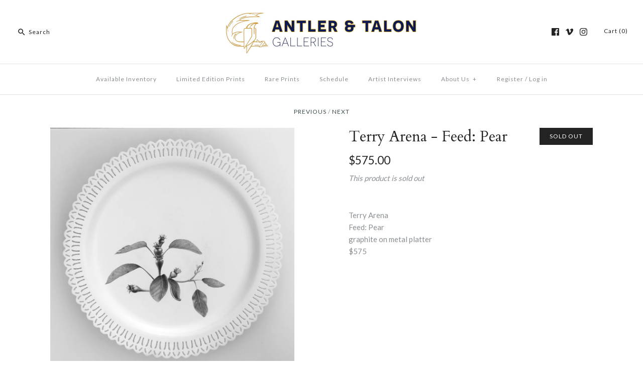

--- FILE ---
content_type: text/css
request_url: https://www.antlerpdx.com/cdn/shop/t/16/assets/styles.scss.css?v=137965909126084398471722978810
body_size: 13683
content:
@charset "UTF-8";html,body,div,span,applet,object,iframe,h1,.slide .overlay-text .text,h2,h3,h4,h5,h6,p,blockquote,pre,a,abbr,acronym,address,big,cite,code,del,dfn,em,img,ins,kbd,q,s,samp,small,strike,strong,sub,sup,tt,var,b,u,i,center,dl,dt,dd,ol,ul,li,fieldset,form,label,legend,table,caption,tbody,tfoot,thead,tr,th,td,article,aside,canvas,details,embed,figure,figcaption,footer,header,hgroup,menu,nav,output,ruby,section,summary,time,mark,audio,video{margin:0;padding:0;border:0;font-size:100%;font:inherit;vertical-align:baseline}article,aside,details,figcaption,figure,footer,header,hgroup,menu,nav,section{display:block}ol,ul{list-style:none}blockquote,q{quotes:none}blockquote:before,blockquote:after,q:before,q:after{content:"";content:none}table{border-collapse:collapse;border-spacing:0}.cf:before,.cf:after{content:"";display:table}.cf:after{clear:both}.cf{zoom:1}input::-moz-focus-inner,button::-moz-focus-inner{border:0;padding:0}button,input[type=submit],input[type=button]{-webkit-appearance:none}input:focus,select:focus,textarea:focus{outline:none}strong,b{font-weight:700}abbr,acronym{border-bottom:1px dotted #8a8f93;cursor:help}em,i{font-style:italic}ul,ol,dl{margin:1em;font-size:100%}sub,sup{font-size:75%;line-height:0;position:relative}sup{top:-.5em}sub{bottom:-.25em}blockquote{margin:1.5em 0 1.5em 10px;padding:.5em 0;quotes:"\201c" "\201d";font-size:130%;font-style:italic;line-height:1.5em}blockquote:before{color:#8a8f93;content:open-quote;font-size:3em;line-height:.1em;margin-left:-20px;margin-right:10px;vertical-align:-.48em}blockquote :first-child{display:inline}blockquote :last-child{margin-bottom:0}blockquote:after{content:no-close-quote}ol,ul,dl{margin-left:2em}ol li{list-style:decimal outside}ul li{list-style:disc outside}dl dd{margin-left:1em}th,td{border-bottom:1px solid #e2e2e2;border-collapse:collapse;border-top:1px solid #e2e2e2;padding:.7em}th{font-weight:700;text-align:left;border-bottom-width:3px}table.noborders td,table.noborders th{border:none}caption{margin-bottom:.5em;text-align:center}p,fieldset,table{margin-bottom:1em}hr{border:none;width:100%;color:transparent;border-bottom:3px double #e2e2e2;height:9px;margin:1em 0}body,input,textarea,select option{font-family:Lato}h1,.slide .overlay-text .text,.h1-style,h2,h3,h4,h5,h6,#pageheader .logotext,#shoplogo .logotext{font-family:Cardo}.nav-row,.button,a.button,button,input[type=submit],input[type=reset],input[type=button],.productlabel{font-family:Lato}.slick-slider{position:relative;display:block;-moz-box-sizing:border-box;box-sizing:border-box;-webkit-touch-callout:none;-webkit-user-select:none;-khtml-user-select:none;-moz-user-select:none;-ms-user-select:none;user-select:none;-ms-touch-action:pan-y;touch-action:pan-y;-webkit-tap-highlight-color:transparent}.slick-list{position:relative;overflow:hidden;display:block;margin:0;padding:0}.slick-list:focus{outline:none}.slick-list.dragging{cursor:pointer;cursor:hand}.slick-slider .slick-track,.slick-slider .slick-list{-webkit-transform:translate3d(0,0,0);-moz-transform:translate3d(0,0,0);-ms-transform:translate3d(0,0,0);-o-transform:translate3d(0,0,0);transform:translateZ(0)}.slick-track{position:relative;left:0;top:0;display:block}.slick-track:before,.slick-track:after{content:"";display:table}.slick-track:after{clear:both}.slick-loading .slick-track{visibility:hidden}.slideshow .slide{display:none}.slideshow .slide:first-child{display:block}.slick-slide{float:left;height:100%;min-height:1px;display:none}[dir=rtl] .slick-slide{float:right}.slick-slide img{display:block}.slick-slide.slick-loading img{display:none}.slick-slide.dragging img{pointer-events:none}.slick-initialized .slick-slide{display:block}.slick-loading .slick-slide{visibility:hidden}.slick-vertical .slick-slide{display:block;height:auto;border:1px solid transparent}.slick-slide:focus,.slick-slide a:focus{outline:none}.slick-arrow.slick-hidden{display:none}.slick-loading .slick-list{background:#fff url(//www.antlerpdx.com/cdn/shop/t/16/assets/ajax-load.gif?v=62939699503414190391510733755) center center no-repeat}.slick-prev,.slick-next{position:absolute;z-index:1;display:block;height:80px;width:80px;line-height:0px;font-size:0px;cursor:pointer;background:transparent;color:transparent;top:50%;-webkit-transform:translate(0,-50%);-ms-transform:translate(0,-50%);transform:translateY(-50%);padding:0;border:none;outline:none;min-width:0}.slick-prev:hover,.slick-prev:focus,.slick-next:hover,.slick-next:focus{outline:none;background:transparent;color:transparent}.slick-prev:hover svg,.slick-prev:focus svg,.slick-next:hover svg,.slick-next:focus svg{opacity:1}.slick-prev.slick-disabled:before,.slick-next.slick-disabled:before{opacity:.25}.slick-prev svg,.slick-next svg{width:80px;height:80px;fill:#fff;opacity:.75;-webkit-filter:drop-shadow(0px 1px 1px rgba(0,0,0,.5));-moz-filter:drop-shadow(0px 1px 1px rgba(0,0,0,.5));-o-filter:drop-shadow(0px 1px 1px rgba(0,0,0,.5));-ms-filter:drop-shadow(0px 1px 1px rgba(0,0,0,.5));filter:drop-shadow(0px 1px 1px rgba(0,0,0,.5))}.slick-prev{left:0}[dir=rtl] .slick-prev{left:auto;right:0}.slick-next{right:0}[dir=rtl] .slick-next{left:0;right:auto}.slick-dots{list-style:none;display:block;text-align:center;margin:0;padding:10px 0;width:100%}.slick-dots li{position:relative;display:inline-block;vertical-align:top;height:20px;width:21px;margin:0;padding:0;cursor:pointer}.slick-dots li button{border:0;background:transparent;display:block;height:20px;width:20px;min-width:0;outline:none;line-height:0px;font-size:0px;color:transparent;padding:0;cursor:pointer}.slick-dots li button:hover,.slick-dots li button:focus{outline:none}.slick-dots li button:hover:before,.slick-dots li button:focus:before{opacity:.5}.slick-dots li button:before{position:absolute;top:0;left:0;content:"\2022";width:20px;height:20px;font-family:Courier New,Courier,Lucida Sans Typewriter,Lucida Typewriter,monospace;font-size:37px;line-height:20px;text-align:center;color:#000;opacity:.5;transition:opacity .15s;-webkit-font-smoothing:antialiased;-moz-osx-font-smoothing:grayscale}.slick-dots li.slick-active button:before{color:#000;opacity:.25}.slick-slide img{opacity:1;transition:opacity .25s}.slick-slide img.slick-loading{opacity:0}.owl-carousel,.owl-carousel .owl-item{-webkit-tap-highlight-color:transparent;position:relative}.owl-carousel .animated{-webkit-animation-duration:1s;animation-duration:1s;-webkit-animation-fill-mode:both;animation-fill-mode:both}.owl-carousel .owl-animated-in{z-index:0}.owl-carousel .owl-animated-out{z-index:1}.owl-carousel .fadeOut{-webkit-animation-name:fadeOut;animation-name:fadeOut}@-webkit-keyframes fadeOut{0%{opacity:1}to{opacity:0}}@keyframes fadeOut{0%{opacity:1}to{opacity:0}}.owl-height{-webkit-transition:height .5s ease-in-out;-moz-transition:height .5s ease-in-out;-ms-transition:height .5s ease-in-out;-o-transition:height .5s ease-in-out;transition:height .5s ease-in-out}.owl-carousel{display:none;width:100%;z-index:1}.owl-carousel .owl-stage{position:relative;-ms-touch-action:pan-Y}.owl-carousel .owl-stage:after{content:".";display:block;clear:both;visibility:hidden;line-height:0;height:0}.owl-carousel .owl-stage-outer{position:relative;overflow:hidden;-webkit-transform:translate3d(0,0,0)}.owl-carousel .owl-controls .owl-dot,.owl-carousel .owl-controls .owl-nav .owl-next,.owl-carousel .owl-controls .owl-nav .owl-prev{cursor:pointer;cursor:hand;-webkit-user-select:none;-khtml-user-select:none;-moz-user-select:none;-ms-user-select:none;user-select:none}.owl-carousel.owl-loaded{display:block}.owl-carousel.owl-loading{opacity:0;display:block}.owl-carousel.owl-hidden{opacity:0}.owl-carousel .owl-refresh .owl-item{display:none}.owl-carousel .owl-item{min-height:1px;float:left;-webkit-backface-visibility:hidden;-webkit-touch-callout:none;-webkit-user-select:none;-moz-user-select:none;-ms-user-select:none;user-select:none}.owl-carousel .owl-item img{display:block;width:100%;-webkit-transform-style:preserve-3d;transform-style:preserve-3d}.owl-carousel.owl-text-select-on .owl-item{-webkit-user-select:auto;-moz-user-select:auto;-ms-user-select:auto;user-select:auto}.owl-carousel .owl-grab{cursor:move;cursor:-webkit-grab;cursor:-o-grab;cursor:-ms-grab;cursor:grab}.owl-carousel.owl-rtl{direction:rtl}.owl-carousel.owl-rtl .owl-item{float:right}.no-js .owl-carousel{display:block}.owl-carousel .owl-item .owl-lazy{opacity:0;-webkit-transition:opacity .4s ease;-moz-transition:opacity .4s ease;-ms-transition:opacity .4s ease;-o-transition:opacity .4s ease;transition:opacity .4s ease}.owl-carousel .owl-video-wrapper{position:relative;height:100%;background:#000}.owl-carousel .owl-video-play-icon{position:absolute;height:80px;width:80px;left:50%;top:50%;margin-left:-40px;margin-top:-40px;background:url(owl.video.play.png) no-repeat;cursor:pointer;z-index:1;-webkit-backface-visibility:hidden;-webkit-transition:scale .1s ease;-moz-transition:scale .1s ease;-ms-transition:scale .1s ease;-o-transition:scale .1s ease;transition:scale .1s ease}.owl-carousel .owl-video-play-icon:hover{-webkit-transition:scale(1.3,1.3);-moz-transition:scale(1.3,1.3);-ms-transition:scale(1.3,1.3);-o-transition:scale(1.3,1.3);transition:scale(1.3,1.3)}.owl-carousel .owl-video-playing .owl-video-play-icon,.owl-carousel .owl-video-playing .owl-video-tn{display:none}.owl-carousel .owl-video-tn{opacity:0;height:100%;background-position:center center;background-repeat:no-repeat;-webkit-background-size:contain;-moz-background-size:contain;-o-background-size:contain;background-size:contain;-webkit-transition:opacity .4s ease;-moz-transition:opacity .4s ease;-ms-transition:opacity .4s ease;-o-transition:opacity .4s ease;transition:opacity .4s ease}.owl-carousel .owl-video-frame{position:relative;z-index:1}body{font-size:15px;line-height:1.6em;color:#8a8f93;background:#fff;background-repeat:repeat;overflow-y:scroll;-moz-font-feature-settings:"liga";-moz-osx-font-smoothing:grayscale;-webkit-font-feature-settings:"liga";-webkit-font-smoothing:antialiased}::selection{background:#232323;color:#fff}::-moz-selection{background:#232323;color:#fff}a,a:link,a:visited{color:#3d4c4f;-moz-transition:color .1s,border-color .1s;-webkit-transition:color .1s,border-color .1s;transition:color .1s,border-color .1s;text-decoration:none}a:hover{color:#8a8f93}select{max-width:100%}input,textarea{font-size:15px;line-height:15px;background:#fff;color:#8a8f93;border:1px solid #e1e3e4;padding:11px 15px;margin:0;vertical-align:middle;max-width:100%;border-radius:0;-webkit-appearance:none}input[type=checkbox]{border:none;-moz-border-radius:0;-webkit-border-radius:0;border-radius:0;-webkit-appearance:checkbox}textarea{height:120px;padding-top:10px;padding-bottom:10px}::-webkit-input-placeholder{color:#8a8f93;font-size:85%}:-moz-placeholder{color:#8a8f93;font-size:85%}::-moz-placeholder{color:#8a8f93;font-size:85%}:-ms-input-placeholder{color:#8a8f93;font-size:85%}.button,a.button,button,input[type=submit],input[type=reset],input[type=button]{background:#232323;border:none;color:#fff;font-size:12px;line-height:12px;letter-spacing:1px;text-transform:uppercase;height:auto;margin:0;text-decoration:none!important;cursor:pointer;padding:16px 15px 14px;vertical-align:middle;min-width:120px;text-align:center;-webkit-box-sizing:content-box;-moz-box-sizing:content-box;box-sizing:content-box;-moz-border-radius:0;-webkit-border-radius:0;border-radius:0;-moz-transition:background-color .1s,color .1s,border-color .1s;-webkit-transition:background-color .1s,color .1s,border-color .1s;transition:background-color .1s,color .1s,border-color .1s;display:inline-block}.button svg,a.button svg,button svg,input[type=submit] svg,input[type=reset] svg,input[type=button] svg{fill:#fff;margin-top:-5px;margin-bottom:-5px}.button.compact,button.compact,input[type=submit].compact,input[type=reset].compact,input[type=button].compact{width:auto;min-width:0}.button:hover,button:hover,input[type=submit]:hover,input[type=reset]:hover,input[type=button]:hover{background:#000}.button.altcolour,button.altcolour,input[type=submit].altcolour,input[type=reset].altcolour,input[type=button].altcolour{background:#fff;color:#232323}.button.altaltcolour,button.altaltcolour,input[type=submit].altaltcolour{background:#000}.button.altaltcolour:hover,button.altaltcolour:hover,input[type=submit].altaltcolour:hover{background:#232323}.button.notabutton,a.button.notabutton,button.notabutton,input[type=submit].notabutton{background:none;border:none;padding:0;margin:0;font-size:inherit;line-height:inherit;font-family:inherit;letter-spacing:inherit;text-transform:none;vertical-align:baseline;min-width:0;overflow:visible;height:auto;color:#3d4c4f;-moz-transition:color .1s;-webkit-transition:color .1s;transition:color .1s}.button.notabutton:hover,a.button.notabutton:hover,button.notabutton:hover,input[type=submit].notabutton:hover{color:#8a8f93}.button.disabled,a.button.disabled,button[disabled],input[type=submit][disabled],input[type=reset][disabled],input[type=button][disabled]{background:#999!important}h1,.slide .overlay-text .text,.h1-style,h2,h3,h4,h5,h6{color:#232323;font-weight:400;line-height:1.2em;margin-bottom:10px}h1 svg,.slide .overlay-text .text svg,h1 svg g,.slide .overlay-text .text svg g,.h1-style svg,.h1-style svg g,h2 svg,h2 svg g,h3 svg,h3 svg g,h4 svg,h4 svg g,h5 svg,h5 svg g,h6 svg,h6 svg g{fill:#232323}h1 a,.slide .overlay-text .text a,h2 a,h3 a,h4 a,h5 a,h6 a,h1 a:link,.slide .overlay-text .text a:link,h2 a:link,h3 a:link,h4 a:link,h5 a:link,h6 a:link,h1 a:visited,.slide .overlay-text .text a:visited,h2 a:visited,h3 a:visited,h4 a:visited,h5 a:visited,h6 a:visited{color:inherit;text-decoration:none}h1 a:hover,.slide .overlay-text .text a:hover,h2 a:hover,h3 a:hover,h4 a:hover,h5 a:hover,h6 a:hover{color:#8a8f93}h1,.slide .overlay-text .text,.h1-style,h2.h1-style{font-size:30px}h2,h1.h2-style,.slide .overlay-text .h2-style.text,h2.h2-style,h3.h2-style,h4.h2-style,h5.h2-style,h6.h2-style,.h2-style{font-size:27.5px}h3,h1.h3-style,.slide .overlay-text .h3-style.text,h2.h3-style,h3.h3-style,h4.h3-style,h5.h3-style,h6.h3-style,.h3-style{font-size:25px}h4,h1.h4-style,.slide .overlay-text .h4-style.text,h2.h4-style,h3.h4-style,h4.h4-style,h5.h4-style,h6.h4-style,.h4-style{font-size:22.5px}h5,h1.h5-style,.slide .overlay-text .h5-style.text,h2.h5-style,h3.h5-style,h4.h5-style,h5.h5-style,h6.h5-style,.h5-style{font-size:20px}h6,h1.h6-style,.slide .overlay-text .h6-style.text,h2.h6-style,h3.h6-style,h4.h6-style,h5.h6-style,h6.h6-style,.h6-style{font-size:17.5px}h1.majortitle,.slide .overlay-text .majortitle.text,h2.title,h2.majortitle,h3.majortitle,h4.majortitle,h5.majortitle,h6.majortitle,.majortitle{margin:10px 0}h1.hometitle,.slide .overlay-text .hometitle.text,h2.hometitle,h3.hometitle,.hometitle{line-height:1em;margin:0 0 20px}.hometitle{letter-spacing:1px}img{max-width:100%;height:auto}svg{width:24px;height:24px;fill:#8a8f93;vertical-align:middle;transition:fill .1s}svg g{fill:#8a8f93;transition:fill .1s}.beside-svg{vertical-align:middle}.hidden{display:none}#pageheader ul,#pageheader li{margin:0;padding:0;display:inline}.container{max-width:1080px;margin-left:auto;margin-right:auto;padding-left:40px;padding-right:40px}@media (max-width: 1080px){.uncontain-desktop-down{padding-left:0;padding-right:0}}.slideshow .container{padding-left:40px;padding-right:40px}.template-index #content>.container,.template-collection #content>.container,.template-product #content>.container,.template-blog #content>.container,.template-article #content>.container,.template-page #content>.container,.template-search #content>.container{max-width:none;padding-left:0;padding-right:0}#content{padding-bottom:60px}.template-index #content{padding-bottom:0}#mobile-header{display:none;text-align:right;background:#fff;color:#232323;border-bottom:1px solid #e2e2e2;font-size:15px;line-height:32px;position:relative}#mobile-header a{color:inherit}#mobile-header .mobile-nav-toggle{position:absolute;top:50%;left:0;margin-top:-30px;padding:0;width:60px;height:60px}#mobile-header .mobile-nav-toggle span{position:absolute;background:#232323;left:20px;width:20px;height:2px;top:13px;margin-top:9px}#mobile-header .mobile-nav-toggle span:nth-child(1){top:19px}#mobile-header .mobile-nav-toggle span:nth-child(2){top:25px}#mobile-header .cart-count{position:absolute;top:50%;right:20px;margin-top:-18px;font-size:15px;line-height:32px;letter-spacing:1px}#mobile-header .cart-count.button{margin-top:-17px;padding:8px 10px;min-width:0;line-height:1em;vertical-align:middle;color:#fff}#mobile-header .cart-count.button svg{fill:#fff}#mobile-header .cart-count svg{width:15px;height:15px}#mobile-header .logo img{width:125px;vertical-align:middle}#mobile-header .logo>a{display:block;margin:0 auto;width:135px}#mobile-header .logo>a:before{content:"";display:inline-block;width:1px;margin-left:-1px;vertical-align:middle;height:32px}#pageheader #mobile-header .logo .logotext{display:inline-block;width:calc(100% - 5px)}#mobile-nav-return{z-index:7000;position:fixed;top:0;left:0;width:100%;height:0;background:#0000004d;opacity:0;transition:opacity .5s cubic-bezier(.75,.03,.52,1)}#main-nav .mobile-features{display:none;position:absolute;top:0;left:0;right:0}#main-nav .mobile-features .mobile-search input[type=text]{box-sizing:border-box;width:100%;border:none;height:60px;font-size:18px;line-height:60px;padding-left:20px;letter-spacing:1px}#main-nav .mobile-features .mobile-search button{position:absolute;top:0;right:0;height:100%;width:40px;text-align:left}#main-nav .mobile-social{display:none}#pageheader{position:relative;background:#fff;z-index:4000}#pageheader,#pageheader a{color:#232323}#pageheader svg,#pageheader svg g{fill:#232323}#pageheader .logo{text-align:center;padding:20px 0}#pageheader .logo a{color:#232323}.logo img{display:inline-block;vertical-align:top}#pageheader .logo .logotext{font-size:30px;line-height:1.4em;letter-spacing:1px}#pageheader .search-box,#pageheader .utils{position:absolute;top:50%}#pageheader .logo-pos-below .search-box,#pageheader .logo-pos-below .utils,#pageheader .logo-pos-above .search-box,#pageheader .logo-pos-above .utils{top:0;margin-top:0}#pageheader .search-box{left:30px;margin-top:-19px}#pageheader .search-box .search-form{border:1px solid transparent;position:relative;display:inline-block}#pageheader .search-box.focus .search-form{background-color:#fff;border-color:#dedede}#pageheader .search-box .search-form svg{position:absolute;z-index:1;fill:#232323;top:9px;left:3px;width:18px;height:18px}#pageheader .search-box .search-form input[type=text]{border:none;background:transparent;padding:11px 10px 11px 26px;width:210px;font-size:12px;line-height:1.2em;letter-spacing:1px;color:#232323}#pageheader .search-box.focus .search-form input[type=text]{color:#666}#pageheader .search-box .search-form input[type=text]::-webkit-input-placeholder{font-size:12px;line-height:1.2em;color:#232323;opacity:1;letter-spacing:1px}#pageheader .search-box .search-form input[type=text]:-moz-placeholder{font-size:12px;line-height:1.2em;color:#232323;opacity:1;letter-spacing:1px}#pageheader .search-box .search-form input[type=text]::-moz-placeholder{font-size:12px;line-height:1.2em;color:#232323;opacity:1;letter-spacing:1px}#pageheader .search-box .search-form input[type=text]:-ms-input-placeholder{font-size:12px;line-height:1.2em;color:#232323;opacity:1;letter-spacing:1px}#pageheader .search-box .search-form input[type=submit]{opacity:0;filter:alpha(opacity=0);position:absolute;top:0;right:8px;background:transparent;color:#8a8f93;border:none;width:20px;min-width:0;height:25px;padding:5px 0;line-height:2px;font-size:100%}#pageheader .search-box.focus .search-form input[type=submit]{opacity:1;filter:alpha(opacity=100)}#pageheader .search-box .results-box{position:absolute;background:#fff;color:#333;width:300px;max-width:100%;z-index:5000;font-size:12px}#pageheader .search-box .results-box a,#pageheader .search-box .results-box a:hover{color:inherit}#pageheader .search-box .results-box>*{display:block;padding:7px 2px;margin:0;border-bottom:1px solid #e2e2e2;border-left:1px solid #e2e2e2;border-right:1px solid #e2e2e2;min-height:24px}#pageheader .search-box .results-box>*:first-child{border-top:1px solid #e2e2e2}#pageheader .search-box .results-box .img{float:left;margin:-4px 10px 0 0;width:32px;height:32px;text-align:center;overflow:hidden}#pageheader .search-box .results-box .img img{vertical-align:middle;margin-top:-2px}#pageheader .search-box .results-box .load{background:url(//www.antlerpdx.com/cdn/shop/t/16/assets/ajax-load.gif?v=62939699503414190391510733755) center center no-repeat;text-align:center}#pageheader .search-box .results-box .note{text-align:center;background:#232323;border:#232323;color:#fff;font-size:12px}#pageheader .utils{right:30px;height:44px;line-height:40px;margin-top:-22px;font-size:12px;letter-spacing:1px}#pageheader .utils .social-links,#pageheader .utils .cart-summary{vertical-align:middle;display:inline-block;zoom:1;*display: inline}#pageheader .utils .social-links{margin-right:30px}#pageheader .utils .cart-summary{text-align:right}#pageheader .utils .cart-summary .switcher{margin-left:3px;display:inline;vertical-align:middle;position:relative}#pageheader .utils .cart-summary .switcher .selected-currency{padding:4px 5px;border:1px solid #e2e2e2;cursor:pointer;-webkit-border-radius:2px;-moz-border-radius:2px;border-radius:2px}#pageheader .utils .cart-summary .switcher .switcher-drop{display:none;position:absolute;right:0;top:100%;z-index:50}#pageheader .utils .cart-summary .switcher .switcher-drop .inner{margin-top:1.3em;line-height:1em;padding:8px 20px 6px;border:1px solid #dedede;background:#fff;color:#444;white-space:nowrap}#pageheader .utils .cart-summary .switcher .switcher-drop .inner:before{content:" ";width:0px;height:0px;border-style:solid;border-width:0 6px 6px 6px;border-color:transparent transparent #dedede transparent;position:absolute;top:1.3em;right:15px;margin-top:-5px}#pageheader .utils .cart-summary .switcher .switcher-drop .inner:after{content:" ";width:0px;height:0px;border-style:solid;border-width:0 6px 6px 6px;border-color:transparent transparent #fff transparent;position:absolute;top:1.3em;right:15px;margin-top:-4px}#pageheader .utils .cart-summary .switcher.show-drop .switcher-drop,#pageheader .utils .cart-summary .switcher:hover .switcher-drop{display:block;-webkit-animation:reveal .2s ease-out 0s 1 normal none;animation:reveal .2s ease-out 0s 1 normal none}@media screen and (max-width: 959px){#pageheader .utils .cart-summary .switcher:hover .switcher-drop{display:none}#pageheader .utils .cart-summary .switcher.show-drop .switcher-drop{display:block}}#pageheader .utils .cart-summary .button{min-width:0;padding:8px 15px;vertical-align:middle;color:#fff}#pageheader .util-area{letter-spacing:1px}#pageheader .logo-pos-above .util-area,#pageheader .logo-pos-below .util-area{position:relative;height:55px}#pageheader .logo-pos-below .util-area{margin-top:10px}#pageheader .util-area .signup-reveal-area{display:inline;position:relative}#pageheader .util-area .signup-reveal{font-size:12px;line-height:1.2em;letter-spacing:1px;vertical-align:middle}#pageheader .util-area .signup-form-cont{display:none;position:absolute;left:0;top:100%;z-index:50}#pageheader .util-area .signup-reveal-area.show-drop .signup-form-cont,#pageheader .util-area .signup-reveal-area:hover .signup-form-cont{display:block;-webkit-animation:reveal .2s ease-out 0s 1 normal none;animation:reveal .2s ease-out 0s 1 normal none}#pageheader .util-area .signup-form-cont .signup-form{margin-top:1.3em}#pageheader .util-area .signup-form-cont .signup-form:before{content:" ";width:0px;height:0px;border-style:solid;border-width:0 6px 6px 6px;border-color:transparent transparent #dedede transparent;position:absolute;top:1.3em;left:15px;margin-top:-5px}#pageheader .util-area .signup-form-cont .signup-form:after{content:" ";width:0px;height:0px;border-style:solid;border-width:0 6px 6px 6px;border-color:transparent transparent #fff transparent;position:absolute;top:1.3em;left:15px;margin-top:-4px}#pageheader .util-area .signup-form{background-color:#fff;border-color:#dedede}#pageheader .util-area .signup-form *{color:#444;background:transparent}#pageheader .util-area .signup-form input[type=email]{letter-spacing:1px;width:150px}#pageheader .util-area .signup-form input::-webkit-input-placeholder{color:#444}#pageheader .util-area .signup-form input:-moz-placeholder{color:#444}#pageheader .util-area .signup-form input::-moz-placeholder{color:#444}#pageheader .util-area .signup-form input:-ms-input-placeholder{color:#444}#pageheader .util-area .signup-form label{display:none}.nav-row{text-align:center;line-height:2.5em;font-size:12px;letter-spacing:1px}.nav-row .multi-level-nav>div{padding:5px 0}.nav-row ul{margin:0;display:inline-block}.nav-row ul li{vertical-align:top;margin:0;display:inline-block}.nav-row a{padding:10px 18px;white-space:nowrap;display:inline-block}.nav-row a.expanded,.nav-row li.active>a{color:#8a8f93}.nav-row a .exp{margin-left:5px;width:10px;display:inline-block}.nav-row a .exp svg{display:none}.nav-row a.listing-title{font-weight:700}.nav-row .slash{padding:10px 0;display:inline-block}.nav-row ul ul{display:none}.nav-row ul ul.listed{display:block;padding-bottom:10px}.nav-row .tier-1 ul ul.listed{display:none}.nav-row ul ul.listed>li{display:block}.nav-row ul ul.listed>li>a{padding-top:8px;padding-bottom:8px;line-height:1em}.tags.nav-row{border-top:1px solid #e2e2e2;border-bottom:1px solid #e2e2e2;padding:15px;text-transform:capitalize}.tags .active a{color:#e94b3f}.tags .active a .x{position:relative;top:2px;font-weight:700;font-size:150%;line-height:75%;margin:0 0 0 5px}.multi-tag-row{margin-bottom:10px}.multi-tag-row .tags.nav-row{margin-top:-1px}.multi-tag-row .tags.nav-row.height-hidden{display:block;height:0;overflow:hidden;border:none;padding:0}.tags-inline{font-size:12px;letter-spacing:1px}.tags-inline label{margin-right:10px;text-transform:uppercase}.tags-inline ul{font-style:italic}.tags-inline ul,.tags-inline li{display:inline;list-style:none;margin:0;padding:0}.tags-inline li:after{content:","}.tags-inline li:last-child:after{content:none}#main-nav{border-bottom:1px solid #e2e2e2}#main-nav .multi-level-nav>div{border-top:1px solid #e2e2e2;background:#e0e0e0}#main-nav .multi-level-nav .tier-1{background:#fff}#main-nav .multi-level-nav .tier-2{background:#f0f0f0}#main-nav a{color:#8a8f93}#main-nav svg,#main-nav svg g{fill:#8a8f93}#main-nav a.expanded,#main-nav li.active>a,#main-nav a:hover,#main-nav .account-links a:hover{color:#000}#main-nav .account-links{padding:0 18px;color:#8a8f93;white-space:nowrap}#main-nav .account-links a{padding-left:0;padding-right:0;color:#8a8f93}#store-messages{background:#fff}#store-messages .message{position:relative;text-align:center;padding:12px 0 16px}#store-messages.messages-2 .message{float:left;width:49.5%}#store-messages.messages-3 .message{float:left;width:33.33%}#store-messages .message a{display:block}#store-messages .message .title,#store-messages .message .tagline{margin:0 20px}#store-messages .message .title{font-size:100%;line-height:1.3em;color:#232323;letter-spacing:1px}#store-messages .message .tagline{display:block;font-size:12px;line-height:1.4em;margin-top:5px;color:#8a8f93;letter-spacing:1px}#store-messages .message .fluff{border-left:1px solid #e2e2e2;width:1px;position:absolute;left:0;top:20px;height:28px}#store-messages-mobile{display:none;padding:8px 0;background:#fff;color:#232323;border-bottom:1px solid #e2e2e2;font-size:12px;line-height:1.2em;letter-spacing:1px;text-align:center}#store-messages-mobile a,#store-messages-mobile a:hover{color:#232323}.page-header{text-align:center;padding:20px 0}.page-header .pagetitle{margin-bottom:20px}.page-header .user-content{text-align:left}.page-header .filters{float:left;font-size:12px;letter-spacing:1px;text-transform:uppercase;margin:10px 0}.page-header .social-area{float:right;margin:10px 0}.page-header .social-area.center{float:none}.page-header .social-area .rsslink,.page-header .social-area .sharing{vertical-align:middle;display:inline-block}.page-header .social-area .rsslink svg{margin-left:8px;width:15px;height:15px;fill:#3d4c4f}.page-header .filters .tags{margin-right:25px;white-space:nowrap;float:left}.page-header .filters .sort select{text-transform:none;margin-left:3px}.page-header .nextprev{font-size:12px;letter-spacing:1px;text-transform:uppercase}.pagination-row{text-align:center;margin-top:30px;margin-bottom:20px;font-size:12px;letter-spacing:1px;text-transform:uppercase}.pagination{font-size:12px;letter-spacing:1px;text-transform:uppercase}.pagination .pagecount{border-left:1px solid;border-right:1px solid;padding:0 5px;margin:0 2px}.pagination-row.pagination-row-tabular{display:table;width:100%}.pagination-row.pagination-row-tabular>.inner{display:table-row}.pagination-row.pagination-row-tabular>.inner>*{display:table-cell;width:33.33333%;vertical-align:bottom}.pagination-row.pagination-row-tabular .prev span,.pagination-row.pagination-row-tabular .next span{vertical-align:middle}.pagination-row.pagination-row-tabular .prev{text-align:left}.pagination-row.pagination-row-tabular .next{text-align:right}#pagefooter{background:#fff;padding:0 0 50px;font-size:12px}#pagefooter,#pagefooter a{color:#232323}#pagefooter a:hover{opacity:.75}#pagefooter .cross-page-promos{background:#f5f5f5;padding-top:16px;padding-bottom:16px}#pagefooter .cross-page-promos,#pagefooter .cross-page-promos a,#pagefooter .cross-page-promos h6{color:#232323}#pagefooter .cross-page-promos svg{fill:#232323}#pagefooter .cross-page-promos .overlay-text .text>div{padding-left:0;padding-right:0}#pagefooter .nav-row{border-top:1px solid #e2e2e2;border-bottom:1px solid #e2e2e2}#pagefooter .signup-form .input-block{border-color:#e2e2e2}#pagefooter .lower{padding-left:20px;padding-right:20px;text-align:center}#pagefooter .copyright{margin-top:30px}#pagefooter .copyright .copy{white-space:nowrap}#pagefooter .interact{margin-top:30px}#pagefooter .interact .social-links{display:inline-block;zoom:1;*display: inline;vertical-align:middle}#pagefooter .social-links{margin:30px 0}#pagefooter .social-links a{margin:0 8px}#pagefooter .social-links svg,#pagefooter .social-links svg g{fill:#232323}#pagefooter .payment-methods{margin-top:20px}.signup-form-cont{text-align:center;clear:both}.signup-form{display:inline-block;max-width:100%}.signup-form .input-block{border:1px solid #e1e3e4;background-color:#fff;white-space:nowrap;display:inline-block;max-width:100%}.signup-form label{display:block;margin:0 0 10px;font-size:12px;line-height:1.4em;letter-spacing:1px;text-transform:uppercase}.signup-form input[type=email]{border:none;line-height:1.2em;width:200px}.signup-form h4{margin:.6em 2em}.section-signup .signup-form label{display:none}@media (min-width: 500px){.section-signup .signup-form input[type=email],#pagefooter .signup-form input[type=email]{width:300px}}.social-links ul,.social-links li{display:inline-block;list-style:none;margin:0;padding:0;line-height:15px}.social-links a{display:inline-block;vertical-align:middle;margin:0 0 0 10px}.social-links a svg{width:15px;height:15px;vertical-align:top}.social-links a img{height:15px;width:auto;vertical-align:top}.social-links .google svg{width:22.5px}.sharing{display:inline}.sharing .label{vertical-align:middle;font-size:12px;letter-spacing:1px;text-transform:uppercase}.sharing ul,.sharing li{line-height:15px}.sharing a svg{width:15px;height:15px}.sharing a svg,.sharing a svg g{fill:#3d4c4f}.sharing a:hover svg,.sharing a:hover svg g{fill:#8a8f93}ul.plain li{list-style:none}ul.inline,ul.inline li{margin:0;display:inline}.product-block{text-align:center;opacity:0;transition:opacity .35s}.product-block.fixed-width{width:255px}.product-block .block-inner{position:relative;margin:0 0 20px}.product-block .product-link{display:block;position:relative;color:inherit}.product-block .image-cont{position:relative;margin:0 auto;overflow:hidden}.product-block.main-image-loaded,.product-block.slick-cloned,.cloned .product-block,.no-js .product-block .image-cont{opacity:1}.product-block .image-cont img{max-height:255px;width:auto;vertical-align:top;margin-left:auto;margin-right:auto}.product-block .image-cont .placeholder-image{width:255px;max-width:100%}.product-block .image-label-wrap{position:relative}.product-block .productlabel{position:absolute;top:50%;margin-top:-15px;left:0;right:0;text-align:center}.productlabel>span{display:inline-block;padding:10px 20px;background:#ebc2c1;color:#fff;font-size:12px;line-height:1.2em;vertical-align:top;letter-spacing:1px;text-transform:uppercase}.productlabel.soldout>span{background:#232323}.productlabel.general>span{background:#8da5d0}.product-block .product-info{display:block;color:inherit;margin:5px 5px 20px}.product-block .product-info .dash{display:none}.product-block .product-info .reducedfrom{font-style:italic;opacity:.7;margin:0 5px;display:inline}.product-block .product-info .reducedfrom .amount{text-decoration:line-through}.product-block .product-info .price{margin:0 5px}.product-block .product-info .price .from{font-size:80%}.product-block.detail-mode-hover .product-info{position:absolute;margin:0;opacity:0;top:0;left:0;width:100%;height:100%;transition:opacity .1s}.product-block.detail-mode-hover .product-info .dash{display:block}.product-block.detail-mode-hover .product-info:before{content:"";background:#fff;opacity:.9;position:absolute;top:0;left:0;width:100%;height:100%;z-index:5}.product-block.detail-mode-hover:hover .product-info,.product-block.detail-mode-hover.expanded .product-info{opacity:1}.product-block.detail-mode-hover .product-info .reducedfrom{display:block}.product-block.detail-mode-hover .product-info>.inner{position:relative;z-index:10;display:table;width:100%;height:100%}.product-block.detail-mode-hover .product-info>.inner>.innerer{display:table-cell;vertical-align:middle;padding:0 20px}.product-block.expanded .block-inner:after{top:100%;border:solid transparent;content:" ";height:0;width:0;position:absolute;z-index:10;pointer-events:none;border-bottom-color:#fff;border-width:15px;left:50%;margin:-9px 0 0 -15px}.product-block.detail-mode-permanent .product-info>.inner{margin-left:auto;margin-right:auto}.carousel .product-block.collection-block .block-inner{margin-bottom:0}.collection-slider .collection-listing .product-block.collection-block .product-info{margin:0}.overlay-mode-none .product-block.collection-block .productlabel{display:none!important}.overlay-mode-m .product-block.collection-block .productlabel{top:50%;margin-top:-30px}.overlay-mode-t .product-block.collection-block .productlabel{top:0;margin:0}.overlay-mode-b .product-block.collection-block .productlabel{top:auto;bottom:0;margin:0}.overlay-mode-t .product-block.collection-block .productlabel>span,.overlay-mode-b .product-block.collection-block .productlabel>span{padding-left:0;padding-right:0;width:100%}.product-block.collection-block .productlabel>span{background:#232323;color:#fff;-moz-transition:background-color .1s;-webkit-transition:background-color .1s;transition:background-color .1s}.product-block.collection-block:hover .productlabel>span{background:#000}.product-block.collection-block .productlabel .count{text-transform:none;font-style:italic;display:block;font-size:.8em;margin-top:5px;letter-spacing:.5px}.product-block.collection-block .image-cont{padding-bottom:0}.collection-slider-row.for-collections{padding-bottom:40px}.product-block.page-block .article-image{margin:1em 0 0}.product-block.page-block .block-inner{border:1px solid #000;width:300px;overflow:hidden}.product-block.fixed-width.page-block .block-inner{width:255px}.product-block.page-block .block-inner .text-cont{padding:20px;overflow:hidden;text-align:left}.product-detail .gallery{position:relative}.product-detail .gallery img{max-width:100%;height:auto;width:auto;vertical-align:top}.product-detail .gallery .main-image{margin:0 0 20px;text-align:center}.product-detail .gallery .thumbnails{margin-left:-5px}.product-detail .gallery .thumbnails img{max-width:74px;margin-bottom:7px;margin-left:5px}.product-detail .gallery-layout-beside.has-thumbnails .main-image{float:left;width:calc(100% - 60px)}.product-detail .gallery-layout-beside .thumbnails{float:right;width:50px}.product-detail .gallery-layout-beside .thumbnails img{margin:0;width:50px}.product-detail .gallery-layout-beside .thumbnails>*{display:block;margin-bottom:10px}.product-detail .gallery .mobile-slideshow{display:none}.product-detail .gallery .mobile-slideshow .slide img{margin-left:auto;margin-right:auto}.product-detail .detail{text-align:left;position:relative}.product-detail .detail .title{margin:0 0 .5em}.product-detail .detail .price-area{font-family:inherit}.product-detail .detail .price-area .was-price{font-size:15px;margin-right:10px;text-decoration:line-through}.product-detail .detail .productlabel{position:static;float:right;margin:0 0 10px 10px}.product-detail .detail .description{margin:50px 0}.product-detail .description{clear:both}.product-detail .product-form .input-row .original-selector,.no-js .product-detail .product-form .option-selectors{display:none}.no-js .product-detail .product-form .original-selector{display:inline}.product-detail .product-form .input-row{margin:20px 0;clear:both}.product-detail .product-form .input-row label{float:left;width:90px;margin-top:2px;margin-bottom:10px}.product-detail .product-form .input-row label.singleopt{float:none;width:auto}.product-detail .product-form .input-row select{min-width:70px;display:inline-block}.product-detail .product-form .input-row input[name=quantity]{margin-right:5px}.product-detail .sharing{margin-top:20px}.sku--no-sku{display:none}.collection-listing .product-detail{background:#fff;overflow:hidden;position:relative;line-height:1.6em}.collection-listing .product-detail .inner{padding:50px 90px}.collection-listing-stream .product-detail .gallery .thumbnails,.collection-listing .product-detail .gallery .thumbnails{position:static}.collection-listing-stream .product-detail .gallery .thumbnails>*,.collection-listing .product-detail .gallery .thumbnails>*{display:inline;margin:0}.collection-listing-stream .product-detail .gallery .thumbnails .active span,.collection-listing .product-detail .gallery .thumbnails .active span{text-decoration:underline}.collection-listing .product-detail,.collection-listing .product-detail .title,.collection-listing .product-detail .title a,.collection-listing .product-detail h1.majortitle,.collection-listing .product-detail .slide .overlay-text .majortitle.text,.slide .overlay-text .collection-listing .product-detail .majortitle.text,.collection-listing .product-detail h2,.collection-listing .product-detail h3,.collection-listing .product-detail h4,.collection-listing .product-detail h5,.collection-listing .product-detail h6{color:#232323}.collection-listing .product-detail a{color:#e95144}.collection-listing .product-detail a.button{background-color:#e95144;color:#fff}.collection-listing .product-detail a.button:hover{background-color:#e95144}.collection-listing .product-detail .gallery .main-image,.collection-listing-stream .product-detail .gallery .main-image{margin-right:0}.collection-listing .product-detail .gallery .main-image img,.collection-listing-stream .product-detail .gallery .main-image img{max-height:500px}.product-detail .close-detail{position:absolute;right:20px;top:20px;background:transparent url(//www.antlerpdx.com/cdn/shop/t/16/assets/close-bg-dark.png?v=65168528858547573881510733756) center center no-repeat;text-indent:-999em;width:40px;height:40px;padding:10px}.collection-slider-row{padding-top:40px}.collection-slider .collection-listing{overflow:hidden;position:relative}.collection-slider .collection-listing .product-list{margin-left:0;margin-right:0}.collection-slider .collection-listing .product-block{padding-bottom:0}.collection-slider .collection-listing .product-block .product-info{margin-bottom:30px}.collection-slider .product-block.expanded .block-inner:after{margin-top:1px}.collection-slider .collection-listing .product-block .product-detail{display:none}.collection-slider .fixed-mode .product-block{margin-left:0;margin-right:0;width:auto}.collection-slider .fixed-mode .product-block .image-cont .image-link{height:auto}.collection-slider .fixed-mode .product-block .image-cont img{max-height:none;max-width:100%}.collection-listing .product-list{margin-left:20px;margin-right:20px;margin-bottom:-20px}.container>.collection-listing .product-list{margin-left:-8px;margin-right:-8px}.collection-listing .product-list.carousel{margin-bottom:0}.collection-slider-row .collection-listing .product-detail{position:relative;height:auto;margin-top:0}.collection-listing{text-align:center;line-height:0}.collection-listing .product-block{display:inline-block;max-width:100%;margin-left:8px;margin-right:8px;vertical-align:top;line-height:1.6em}.collection-listing .product-detail{position:absolute;top:auto;left:0;width:100%;height:0}.collection-listing-stream .product-block.fixed-width{width:auto}.collection-listing-stream .block-inner{display:none}.collection-listing-stream .product-detail{padding-top:40px;padding-bottom:40px;border-top:1px solid #e2e2e2}.collection-listing-stream .product-block:first-child .product-detail{border-top:none}.collection-listing-stream .product-detail .close-detail{display:none}.view-all{text-align:center;font-size:12px;letter-spacing:1px;line-height:1em;text-transform:uppercase;margin:-10px 0 20px}.view-all>*{vertical-align:middle}.view-all .prev,.view-all .next{margin:0 40px;font-size:140%}.collection-slider .has-paging .prev,.collection-slider .has-paging .next{font-size:80%;margin:0 30px;vertical-align:top;display:inline-block!important}.collection-slider .has-paging .prev.slick-hidden,.collection-slider .has-paging .next.slick-hidden{display:none!important}.view-as{white-space:nowrap;display:inline-block}#view-as-tiles,#view-as-stream{padding-left:25px;position:relative;margin-left:15px}#view-as-tiles div,#view-as-stream div{background:#3d4c4f;position:absolute;-moz-transition:background-color .1s;-webkit-transition:background-color .1s;transition:background-color .1s}#view-as-tiles.active,#view-as-stream.active{color:#8a8f93}#view-as-tiles.active div,#view-as-stream.active div{background:#8a8f93;position:absolute}#view-as-tiles:hover div,#view-as-stream:hover div{background:#8a8f93}#view-as-tiles div{height:6px;width:6px}#view-as-tiles .fluff1{left:0;top:0}#view-as-tiles .fluff2{left:8px;top:0}#view-as-tiles .fluff3{left:0;top:8px}#view-as-tiles .fluff4{left:8px;top:8px}#view-as-stream .fluff{left:0;top:0;height:14px;width:14px}.article-list .article{padding-top:50px;padding-bottom:50px;border-top:1px solid #e2e2e2}.article-list .article:first-child{border-top:none;padding-top:20px}.article .container,#comments.container{max-width:800px}.article .continue-reading{margin-top:1em;margin-bottom:1em}.article .continue-reading i,.article .continue-reading span{vertical-align:middle}.article .meta{margin-top:1em;font-style:italic;font-size:90%}.article .meta .time{display:block}.article .meta .tags .label{font-style:normal}.user-content h1,.user-content .slide .overlay-text .text,.slide .overlay-text .user-content .text,.user-content h2,.user-content h3,.user-content h4,.user-content h5,.user-content h6{margin:1em 0 15px}.user-content a{text-decoration:underline}.user-content a.text-link{text-decoration:none;padding-bottom:1px;border-bottom:1px solid #3d4c4f}.user-content a.text-link:hover{border-bottom-color:#8a8f93}.user-content iframe{max-width:100%}.meta .iconmeta{margin-right:10px;line-height:1.4em;display:inline-block;font-size:12px}.meta .meta-share-mob{display:none}.meta .iconmeta a{white-space:nowrap}.meta .tags a:after{content:","}.meta .tags a:last-child:after{content:none}#cartform .divider{padding-bottom:40px;margin-bottom:20px;border-bottom:1px solid #e2e2e2}#cartform .item-list{margin:10px 0 40px}#cartform .item{clear:both;list-style:none;position:relative;border-top:1px solid #e2e2e2;padding:10px 0}#cartform .item:first-child{border-top:none}#cartform .item a.remove{position:absolute;top:45px;right:5%;font-size:20px;text-decoration:none;font-weight:700;-webkit-border-radius:10px;-moz-border-radius:10px;border-radius:10px}#cartform .item .image{width:100px;height:100px;line-height:100px;margin:0 4% 0 5%;float:left}#cartform .item .image img{vertical-align:middle}#cartform .item .desc{overflow:hidden;margin:37px 50% 0 0}#cartform .item .desc .variant{font-size:90%}#cartform .item .desc .variant:before{content:"- ";margin:0 5px}#cartform .item .quantity{position:absolute;top:40px;right:30%;width:130px}#cartform .item .quantity input{width:34px;margin-left:4px;padding-left:2px;padding-right:2px;text-align:center;-moz-box-sizing:content-box;box-sizing:content-box}#cartform .item .line-total{margin-top:5px;position:absolute;top:40px;right:10%;width:90px;text-align:right}#cartform .checkout-note textarea{width:370px;max-width:90%;margin-top:10px}#cartform .totals-area{text-align:right}#cartform .totals-area .checkout-col{float:right;max-width:360px}#cartform .totals-area .subtotal,#cartform .totals-area .checkout-buttons{margin:0 0 40px}#cartform .totals-area .checkout-buttons #update-cart{margin-left:4px}#cartform .termsagreement{margin-bottom:5px}#cartform .termsagreement label{vertical-align:middle}.additional-checkout-buttons{margin-top:20px;box-sizing:border-box}.additional-checkout-buttons *,.additional-checkout-buttons *:before,.additional-checkout-buttons *:after{box-sizing:inherit}.additional-checkout-buttons>*{vertical-align:top}.additional-checkout-buttons input{background:none;border:none;height:auto}#cartform #shipping-calculator .inputrow{float:left;clear:none;width:20%;padding:0 30px 20px 0}#cartform #shipping-calculator .inputrow label{display:block;float:none;margin:0 0 10px}#cartform #shipping-calculator .inputrow.ziprow{width:auto;overflow:hidden;padding-right:0}#cartform #shipping-calculator .inputrow.ziprow input{width:auto}#cartform #shipping-calculator .inputrow.ziprow #address_zip{width:120px;margin-right:20px}#cartform #shipping-calculator #wrapper-response{padding:20px 0;clear:both}.input-row select,.inputrow select{height:30px;line-height:30px;padding:4px 14px 4px 4px;border:1px solid #e2e2e2}#template{text-align:center}#template .template_header{margin:40px 0}#template button,#template input,#template textarea{width:362px}#template label{font-size:85%}#template .action_bottom{margin-top:27px}#template .note{display:block;margin:10px 0}#template .errors{margin:10px 25px;font-style:italic}#template .errors li{list-style:none}.jsforms #template .large_form{position:relative;margin-top:-1px}.jsforms #template .large_form label{position:absolute;left:0;right:0;top:10px;padding:0 20px}#template.lefty-form,#template.lefty-form input[type=text],#template.lefty-form input[type=email],#template.lefty-form textarea{text-align:left}#template.righty-form{text-align:center}#template.righty-form input[type=text],#template.righty-form input[type=email],#template.righty-form textarea,#template.righty-form input[type=submit]{width:96%;padding-left:2%;padding-right:2%}.address_actions .action_edit{margin-right:15px}#address_tables{margin-top:40px}#admin_header{margin:20px 0 40px}#admin_header .title{text-align:center}#admin_header .action_return{margin-bottom:20px}#customer_sidebar{float:left;width:33%}#customer_detail .address p,.address_table .view_address p,#order_address .address p{margin-bottom:0}#customer_orders{float:right;width:60%}#order_address{margin-top:10px}#order_address #order_payment{float:left;width:48%;margin-bottom:20px}#order_address #order_shipping{float:right;width:48%;margin-bottom:20px}#order_details{clear:both;width:100%}@media (max-width: 767px){#order_details .price,#order_details .sku{visiblity:hidden;padding:0;font-size:0}}.order-table-container{overflow:auto}#comments .comment{padding-top:20px;border-top:1px solid #e2e2e2}#comments .comment.first{border-top:0}#comments .comment .gravatar{float:left;width:80px}#comments .comment .detail{margin-left:100px}.payment-methods img{margin:0 3px;height:25px;width:auto;max-width:none}ul.taglist{margin:0}ul.taglist li{display:inline;white-space:nowrap}table.noborders,table.noborders tr,table.noborders th,table.noborders td{border:0}.simple-popup{position:absolute;width:140px;padding:10px 15px;border:1px solid #e2e2e2;color:#232323;background:#fff;-moz-border-radius:3px;-webkit-border-radius:3px;border-radius:3px;-webkit-box-shadow:0 0 2px 0 #888;-moz-box-shadow:0 0 2px 0 #888;box-shadow:0 0 2px #888;text-align:center}.fb_iframe_widget>span{vertical-align:baseline!important}.fb_iframe_widget iframe{max-width:none}.slide{position:relative}.slide img{width:100%}.overlay-text{position:absolute;top:0;left:10%;width:80%;height:100%;text-align:center}.overlay-text p{margin:.1em 0}.overlay-text:before{content:"";display:inline-block;height:100%;vertical-align:middle;margin-left:-1px;width:1px}.overlay-text.overlay-left{text-align:left}.overlay-text.overlay-right{text-align:right}.overlay-text .inner{display:inline-block;width:98%;vertical-align:middle}.overlay-text .text>div{line-height:1.2em;padding:15px 30px;display:inline-block}.slide .overlay-text .text{line-height:1.4em;margin:0;padding:0}.slide .overlay-text .text .second-line{font-size:60%;line-height:1.4em}.full-width-image,.image-block{overflow:hidden;position:relative;line-height:0}.full-width-image .img-cont,.image-block .img-cont{display:block;position:relative}.full-width-image a,.image-block a{display:block;transition:opacity .15s}.full-width-image a:hover,.image-block a:hover{opacity:.9}.full-width-image img,.image-block img{width:100%;height:auto;vertical-align:top}.full-width-image.no-stretch img,.image-block.no-stretch img{width:auto}.slideshow .overlay-text .text,.full-width-image .overlay-text .text{font-size:42px;line-height:1.2em}.placeholder-image{position:relative;padding-top:100%;height:0px;overflow:hidden;background:#f9fafa}.placeholder-image.dark{background:#c6c7c8}.placeholder-image.dark svg,.placeholder-image.dark svg g{fill:#a3a6a9}.placeholder-image.landscape{padding-top:55%}.placeholder-image.placeholder--banner{padding-top:475px}@media (max-width: 767px){.placeholder-image.placeholder--banner{padding-top:55%}}.placeholder-image svg{position:absolute;top:0;left:0;width:100%;height:100%}.placeholder-image svg,.placeholder-image svg g{fill:#c8cbcd}[data-crop-img]{position:relative;height:0px;overflow:hidden;padding-top:100%}[data-crop-img] img{position:absolute;top:0;left:0;width:100%;height:auto}[data-crop-img="3-4"]{padding-top:150%}[data-crop-img="16-9"]{padding-top:66%}.willstagram{overflow:hidden;white-space:nowrap}.willstagram .item{display:inline-block;max-width:100%;vertical-align:top;width:200px;margin:0 16px 0 0}.willstagram .owl-item .item{display:block;width:auto;margin:auto}.willstagram .owl-item .item .placeholder-image{width:100%;max-width:100%}.willstagram .desc{display:none}.willstagram img{width:100%;vertical-align:top}.willstagram a{display:block;transform:scale(1);transition:opacity .15s}.willstagram a:hover{opacity:.9}.willstagram.willstagram--uncontained{padding-left:16px;padding-right:16px}.willstagram.willstagram--no-margins{padding-left:0;padding-right:0}.willstagram.willstagram--no-margins .item{margin-right:0}.willstagram .willstagram__error{font-style:italic;text-align:center}.align-center,.align-centre{text-align:center}.align-right{text-align:right}a .state{display:inline-block;width:1em;text-align:center}.video-container{position:relative;padding-bottom:56.25%;height:0;overflow:hidden;max-width:100%}.video-container iframe,.video-container object,.video-container embed{position:absolute;top:0;left:0;width:100%;height:100%}.spaced-row{margin-bottom:40px}.fully-spaced-row{margin-top:40px;margin-bottom:40px}.lightly-spaced-row{margin-bottom:1em}.padded-row{padding-top:40px;padding-bottom:40px}.strongly-padded-row{padding-top:80px;padding-bottom:80px}.content img,.content iframe,.content embed,.content object{max-width:100%;height:auto}.layout-column-half-left{float:left;width:45%}.layout-column-half-right{float:right;width:45%}.layout-content-with-image-left.valign-top .image-cont,.layout-content-with-image-left.valign-top .content,.layout-content-with-image-right.valign-top .image-cont,.layout-content-with-image-right.valign-top .content{vertical-align:top}.layout-content-with-image-left.valign-middle .image-cont,.layout-content-with-image-left.valign-middle .content,.layout-content-with-image-right.valign-middle .image-cont,.layout-content-with-image-right.valign-middle .content{vertical-align:middle}.layout-content-with-image-left.valign-bottom .image-cont,.layout-content-with-image-left.valign-bottom .content,.layout-content-with-image-right.valign-bottom .image-cont,.layout-content-with-image-right.valign-bottom .content{vertical-align:bottom}.layout-content-with-image-left .image-cont,.layout-content-with-image-right .image-cont{display:inline-block;width:33.333%;text-align:center}.layout-content-with-image-left .content,.layout-content-with-image-right .content{display:inline-block;width:60%;margin-right:6.666%}.layout-content-with-image-left .content{margin-left:5%;margin-right:0}.article-layout__column{float:left;width:30%;margin-left:5%}.article-layout__column:first-child{margin-left:0}.article-layout__column:nth-child(3){float:right;margin-left:0}.responsive-table{width:100%}.responsive-table .responsive-table__cell-label,.responsive-table .responsive-table__cell-head__icon,.responsive-table .responsive-table__more{display:none}@media (max-width: 767px){.responsive-table{display:block;width:auto;margin-left:-20px;margin-right:-20px;border-top:1px solid #e2e2e2}.responsive-table thead{display:none}.responsive-table tbody,.responsive-table tr,.responsive-table td{display:block}.responsive-table tr{border-bottom:1px solid #e2e2e2}.responsive-table td{display:none;border:none;padding:0 20px;background:#ebebeb;color:#232323}.responsive-table td.responsive-table__first-mobile-cell{padding-top:20px}.responsive-table td:last-child{padding-bottom:20px}.responsive-table .responsive-table__cell-head{display:block;cursor:pointer;position:relative;padding-top:20px;padding-bottom:20px;padding-right:50px;background:#fff}.responsive-table .responsive-table__cell-head a{color:inherit}.responsive-table .responsive-table__cell-head__icon{display:block;position:absolute;top:20px;right:20px}.responsive-table .responsive-table__cell-label{display:inline;font-weight:700}.responsive-table .responsive-table__cell-label:after{content:":"}.responsive-table .responsive-table__more{display:block;margin-top:1em}.responsive-table .desktop-only{display:none!important}.responsive-table .expanded .responsive-table__cell-head__icon{transform:rotate(90deg)}.responsive-table .expanded td{display:block}}.flexible-layout{margin-left:-16px;margin-bottom:-16px;display:-webkit-box;display:-moz-box;display:-ms-flexbox;display:-webkit-flex;display:flex;-webkit-flex-wrap:wrap;-moz-flex-wrap:wrap;-ms-flex-wrap:wrap;flex-wrap:wrap;-webkit-box-align:stretch;-ms-flex-align:stretch;-webkit-align-items:stretch;-moz-align-items:stretch;-ms-align-items:stretch;-o-align-items:stretch;align-items:stretch}.flexible-layout.valign-middle>[class^=column]{-ms-flex-item-align:center;-webkit-align-self:center;align-self:center}.flexible-layout.valign-bottom>[class^=column]{-ms-flex-item-align:flex-end;-webkit-align-self:flex-end;align-self:flex-end}.flexible-layout .column-quarter,.flexible-layout .column-third,.flexible-layout .column-half,.flexible-layout .column-two-thirds,.flexible-layout .column-three-quarters,.flexible-layout .column-full{float:left;margin-left:16px;margin-bottom:16px;-webkit-box-flex:0 0 auto;-moz-box-flex:0 0 auto;-webkit-flex:0 0 auto;-ms-flex:0 0 auto;flex:0 0 auto}.flexible-layout .column-quarter{width:calc(25% - 16px);-webkit-flex-basis:calc(25% - 16px);flex-basis:calc(25% - 16px)}.flexible-layout .column-third{width:calc(33.333% - 16px);-webkit-flex-basis:calc(33.333% - 16px);-moz-flex-basis:calc(33.333% - 16px);-ms-flex-preferred-size:calc(33.333% - 16px);flex-basis:calc(33.333% - 16px)}.flexible-layout .column-half{width:calc(50% - 16px);-webkit-flex-basis:calc(50% - 16px);-moz-flex-basis:calc(50% - 16px);-ms-flex-preferred-size:calc(50% - 16px);flex-basis:calc(50% - 16px)}.flexible-layout .column-two-thirds{width:calc(66.666% - 16px);-webkit-flex-basis:calc(66.666% - 16px);-moz-flex-basis:calc(66.666% - 16px);-ms-flex-preferred-size:calc(66.666% - 16px);flex-basis:calc(66.666% - 16px)}.flexible-layout .column-three-quarters{width:calc(75% - 16px);-webkit-flex-basis:calc(75% - 16px);-moz-flex-basis:calc(75% - 16px);-ms-flex-preferred-size:calc(75% - 16px);flex-basis:calc(75% - 16px)}.flexible-layout .column-full{width:calc(100% - 16px);-webkit-flex-basis:calc(100% - 16px);-moz-flex-basis:calc(100% - 16px);-ms-flex-preferred-size:calc(100% - 16px);flex-basis:calc(100% - 16px)}@media (max-width: 767px){.flexible-layout{margin-left:auto;display:block;-webkit-flex-wrap:wrap;-moz-flex-wrap:wrap;-ms-flex-wrap:wrap;flex-wrap:wrap}.flexible-layout .column-quarter,.flexible-layout .column-third,.flexible-layout .column-half,.flexible-layout .column-two-thirds,.flexible-layout .column-three-quarters,.flexible-layout .column-full{float:none;margin-left:auto;width:auto;-webkit-flex-basis:initial;-moz-flex-basis:initial;-ms-flex-preferred-size:initial;flex-basis:initial}.flexible-layout.layout-all-quarters{margin-left:-16px}.flexible-layout.layout-all-quarters [class^=column]{float:left;margin-left:16px;width:calc(50% - 16px);-webkit-flex-basis:calc(50% - 16px);-moz-flex-basis:calc(50% - 16px);-ms-flex-preferred-size:calc(50% - 16px);flex-basis:calc(50% - 16px)}}@media (max-width: 500px){.flexible-layout.layout-all-quarters{margin-left:auto}.flexible-layout.layout-all-quarters [class^=column]{float:none;margin-left:auto;width:auto;-webkit-flex-basis:initial;-moz-flex-basis:initial;-ms-flex-preferred-size:initial;flex-basis:initial}}.image-cont img{max-width:100%;height:auto;vertical-align:top}.article-image{margin-top:0;margin-bottom:1em}.template-index .article-image{margin:1em 0}.template-article .article-image{margin-bottom:0}.icon-with-caption .icon-with-caption__text{margin:.5em 0 0;white-space:pre-line}#cart-summary-overlay{position:fixed;z-index:6000;top:0;left:0;width:100%;padding:20px 0;background:#fafafa;border-bottom:1px solid #e2e2e2;font-size:80%}#cart-summary-overlay .item{float:left;width:50%;padding-left:20px}#cart-summary-overlay .item .cols{margin-top:10px}#cart-summary-overlay .item .img{float:left;width:95px}#cart-summary-overlay .item .info,#cart-summary-overlay .item .detail{float:left;width:190px;margin-left:10px}#cart-summary-overlay img{max-height:70px;max-width:100%}#cart-summary-overlay .cart{float:right;width:40%;text-align:right;padding-right:20px}#cart-summary-overlay .cart .cart-text{margin:15px 0 10px;font-style:italic;text-transform:none}#cart-summary-overlay #shop-more,#cart-summary-overlay .button{margin-top:10px}#cart-summary-overlay .to-cart{margin-left:10px}#fancybox-loading{position:fixed;top:50%;left:50%;width:40px;height:40px;margin-top:-20px;margin-left:-20px;cursor:pointer;overflow:hidden;z-index:5104;display:none}#fancybox-loading div{position:absolute;top:0;left:0;width:40px;height:480px;background-image:url(//www.antlerpdx.com/cdn/shop/t/16/assets/fancybox.png?v=102536489345468328811510733757)}#fancybox-overlay{position:absolute;top:0;left:0;width:100%;z-index:5100;display:none}#fancybox-tmp{padding:0;margin:0;border:0;overflow:auto;display:none}#fancybox-wrap{position:absolute;top:0;left:0;padding:20px;z-index:5101;outline:none;display:none}#fancybox-outer{position:relative;width:100%;height:100%;background:#fff}#fancybox-content{width:0;height:0;padding:0;outline:none;position:relative;overflow:hidden;z-index:5102;border:1px solid #eee}#fancybox-hide-sel-frame{position:absolute;top:0;left:0;width:100%;height:100%;background:transparent;z-index:5101}#fancybox-close{position:absolute;top:-40px;right:-40px;width:40px;height:40px;background:transparent url(//www.antlerpdx.com/cdn/shop/t/16/assets/close-bg-dark.png?v=65168528858547573881510733756) no-repeat center center;cursor:pointer;z-index:5103;display:none}#fancybox-error{color:#444;font: 12px/20px Arial;padding:14px;margin:0}#fancybox-img{width:100%;height:100%;padding:0;margin:0;border:none;outline:none;line-height:0;vertical-align:top}#fancybox-frame{width:100%;height:100%;border:none;display:block}#fancybox-left,#fancybox-right{position:absolute;bottom:0;height:100%;width:35%;cursor:pointer;outline:none;background:transparent url(//www.antlerpdx.com/cdn/shop/t/16/assets/blank.gif?v=164826798765693215961510733755);z-index:5102;display:none}#fancybox-left{left:0}#fancybox-right{right:0}#fancybox-left-ico,#fancybox-right-ico{position:absolute;top:50%;left:-9999px;width:30px;height:30px;margin-top:-15px;cursor:pointer;z-index:5102;display:block}#fancybox-left-ico{background-image:url(//www.antlerpdx.com/cdn/shop/t/16/assets/fancybox.png?v=102536489345468328811510733757);background-position:-40px -30px}#fancybox-right-ico{background-image:url(//www.antlerpdx.com/cdn/shop/t/16/assets/fancybox.png?v=102536489345468328811510733757);background-position:-40px -60px}#fancybox-left:hover,#fancybox-right:hover{visibility:visible}#fancybox-left:hover span{left:20px}#fancybox-right:hover span{left:auto;right:20px}.fancybox-bg{position:absolute;padding:0;margin:0;border:0;width:20px;height:20px;z-index:5001}#fancybox-bg-n{top:-20px;left:0;width:100%}#fancybox-bg-ne{top:-20px;right:-20px;background-position:-40px -162px}#fancybox-bg-e{top:0;right:-20px;height:100%;background-position:-20px 0px}#fancybox-bg-se{bottom:-20px;right:-20px;background-position:-40px -182px}#fancybox-bg-s{bottom:-20px;left:0;width:100%;background-position:0px -20px}#fancybox-bg-sw{bottom:-20px;left:-20px;background-position:-40px -142px}#fancybox-bg-w{top:0;left:-20px;height:100%}#fancybox-bg-nw{top:-20px;left:-20px;background-position:-40px -122px}#fancybox-title{font-size:12px;z-index:5102}.fancybox-title-inside{padding-bottom:10px;text-align:center;color:#333;background:#fff;position:relative}.fancybox-title-outside{padding-top:10px;color:#fff}.fancybox-title-over{position:absolute;bottom:0;left:0;color:#fff;text-align:left}#fancybox-title-over{padding:10px;background-image:url(//www.antlerpdx.com/cdn/shop/t/16/assets/fancy_title_over.png?v=765112910886227951510733757);display:block}.fancybox-title-float{position:absolute;left:0;bottom:-20px;height:32px}#fancybox-title-float-wrap{border:none;border-collapse:collapse;width:auto}#fancybox-title-float-wrap td{border:none;line-height:1.4em;text-align:center}#fancybox-title-float-left{padding:0 0 0 15px;background:#fff}#fancybox-title-float-main{color:#999;line-height:29px;padding:0 0 3px;background:#fff}#fancybox-title-float-right{padding:0 0 0 15px;background:#fff}.mobile-currency-switcher{display:none;margin:-5px 20px 20px;font-size:16px}.mobile-currency-switcher .selected-currency,.mobile-only,.mobile-only-ib{display:none}@media only screen and (max-width: 959px){#pageheader .logo{clear:both}#pageheader .util-area{margin-left:30px;margin-right:30px;height:auto}#pageheader .search-box,#pageheader .utils{position:static;float:right;margin:10px 0;height:auto}#pageheader .search-box{position:relative;top:0;left:0;float:left}}@media only screen and (max-width: 959px){.article-layout__column{width:47.5%}.article-layout__column:nth-child(3){display:none}.layout .col-third{float:none;width:auto;margin-left:0}.layout .col-third,.layout .col-third.left,.layout .col-third.right{float:none;width:auto;margin-bottom:20px;margin-left:0}#customer_sidebar,#customer_orders,#order_address #order_payment,#order_address #order_shipping{float:none;display:block;width:auto;margin:20px 0}.nav-row a{padding-left:14px;padding-right:14px}#cartform .item .desc{margin-right:44%}#cartform .item .quantity{right:23%}#cartform #shipping-calculator .inputrow{width:auto;max-width:100%;padding-right:0}#cartform #shipping-calculator .inputrow input{margin-bottom:20px}#template button,#template input,#template textarea{width:332px;max-width:100%;-moz-box-sizing:border-box;box-sizing:border-box}}@media only screen and (min-width: 768px) and (max-width: 959px){#pageheader .logo-pos-above .signup-form label{display:none}}@media only screen and (max-width: 767px){.mobile-only{display:block}.mobile-only-ib{display:inline-block}.desktop-only{display:none}.container{padding-left:20px;padding-right:20px}.strongly-padded-row{padding-top:40px;padding-bottom:40px}.layout-column-half-left,.layout-column-half-right{float:none;width:auto}.layout-column-half-left{margin-bottom:40px}.layout-content-with-image-left .content,.layout-content-with-image-left .image-cont,.layout-content-with-image-right .content,.layout-content-with-image-right .image-cont{display:block;width:auto;margin:20px 0}#template.lefty-form{text-align:center}.nav-row a{padding-left:10px;padding-right:10px}#store-messages{display:none}#store-messages-mobile{display:block}.page-header .filters{float:none;display:-webkit-box;display:-moz-box;display:-ms-flexbox;display:-webkit-flex;display:flex;-webkit-flex-wrap:wrap;-moz-flex-wrap:wrap;-ms-flex-wrap:wrap;flex-wrap:wrap}.page-header .filters .tags{margin:0 13px;float:none;flex:1;order:2}.page-header .filters .tags.sort{margin:10px 0;display:block;flex:100%;order:1}.page-header .filters .view-as{display:none}.page-header .social-area{margin-top:20px;float:none}#content .slide .overlay-text .button{display:none}.collection-slider .has-paging{padding-left:30px;padding-right:30px;position:relative}.collection-slider .has-paging .prev,.collection-slider .has-paging .next{position:absolute;left:10px;top:0;margin:0}.collection-slider .has-paging .next{left:auto;right:10px}.collection-listing .product-list{margin-left:10px;margin-right:10px}.container>.collection-listing .product-list{margin-left:-10px;margin-right:-10px}.collection-listing .product-block{height:auto;width:43%;margin-left:3%;margin-right:3%}.collection-slider .product-block{margin-left:5px;margin-right:5px;width:auto}.collection-slider .product-block.fixed-width{width:180px}.collection-slider .product-block img{max-height:180px}.collection-slider .fixed-mode .product-block.fixed-width{width:auto}.collection-slider .fixed-mode .product-block img{max-height:none}.collection-slider .product-block.collection-block{width:47%}.collection-slider .product-block.collection-block img{max-height:none}.collection-slider .product-block.collection-block .product-info{margin:0}.collection-slider .product-block.collection-block .productlabel{position:static;display:block;margin:0}.collection-slider .product-block.collection-block .productlabel>span{display:block}.collection-slider .carousel .product-block.collection-block{width:auto}.collection-slider .carousel .product-block.collection-block img{max-height:180px}.product-block.page-block .block-inner{width:auto}.collection-listing .product-detail .inner{padding:100px 40px 50px;margin-left:10px;margin-right:10px}.product-block.detail-mode-hover .product-info{position:static;display:block;padding-top:10px;opacity:1}.product-block.detail-mode-hover .product-info:before,.product-block.detail-mode-hover .product-info .dash{display:none}.blog-row .layout .article.col-third:not(:last-child){margin-bottom:60px}#cartform .item .image{float:none;display:inline-block;vertical-align:middle;margin:0 20px 0 0;width:75px;height:75px;line-height:75px}#cartform .item .image img{max-height:100%}#cartform .item .desc{display:inline-block;vertical-align:middle;margin:0;width:calc(100% - 120px)}#cartform .item .quantotal{position:relative;clear:both;padding-top:20px;width:100%}#cartform .item .quantity{position:static;float:left}#cartform .item .line-total{position:static;float:right}#cartform .item a.remove{right:-10px;top:29px;padding:10px;font-size:30px}#cartform .totals-area .checkout-col{float:none;max-width:none}.customer_address_table,.customer_address_table tbody,.customer_address_table tr,.customer_address_table td{display:block;border:none;padding:0}.customer_address_table input{box-sizing:border-box}.customer_address_table tr{margin:1em 0}.page-header .social-area{margin-left:-20px;margin-right:-20px;padding:10px 20px;border-top:1px dotted #f0f0f0;border-bottom:1px dotted #f0f0f0}.page-header .social-area .rsslink svg{margin-left:20px}.sharing{display:block}.sharing a{margin-left:20px}.sharing svg{width:20px;height:20px}.sharing li:last-child a{margin-right:0}.template-collection #content .page-header,.template-blog #content .page-header{display:-webkit-box;display:-moz-box;display:-ms-flexbox;display:-webkit-flex;display:flex;-webkit-box-direction:normal;-webkit-box-orient:vertical;-webkit-flex-direction:column;-moz-flex-direction:column;-ms-flex-direction:column;flex-direction:column}.template-collection #content .page-header .majortitle,.template-blog #content .page-header .majortitle{-webkit-box-ordinal-group:1;-moz-box-ordinal-group:1;-ms-flex-order:1;-webkit-order:1;order:1}.template-collection #content .page-header .user-content,.template-blog #content .page-header .user-content{-webkit-box-ordinal-group:2;-moz-box-ordinal-group:2;-ms-flex-order:2;-webkit-order:2;order:2}.template-collection #content .page-header .filters,.template-blog #content .page-header .filters{-webkit-box-ordinal-group:4;-moz-box-ordinal-group:4;-ms-flex-order:4;-webkit-order:4;order:4}.template-collection #content .page-header .social-area,.template-blog #content .page-header .social-area{-webkit-box-ordinal-group:3;-moz-box-ordinal-group:3;-ms-flex-order:3;-webkit-order:3;order:3}.template-product #content{padding-bottom:0}.product-detail .detail .productlabel{display:block;float:none;margin:20px auto}.product-detail .detail .productlabel,.product-detail .detail .title,.product-detail .detail .price-area,.product-detail .detail .vendor{text-align:center}.template-product .product-detail .gallery .main-image,.template-product .product-detail .gallery .thumbnails{display:none}.product-detail .gallery .mobile-slideshow{display:block;margin:0 -20px}.product-detail .product-form .input-row select{font-size:16px}.product-meta{border-top:1px solid #f0f0f0}.product-meta .product-meta-row{display:block;padding:10px 0;border-bottom:1px dotted #f0f0f0}.product-meta .product-meta-row:last-child{border-bottom:none}.product-meta .further-nav>.container{display:-webkit-box;display:-moz-box;display:-ms-flexbox;display:-webkit-flex;display:flex;-webkit-flex-wrap:nowrap;-moz-flex-wrap:nowrap;-ms-flex-wrap:none;flex-wrap:nowrap;font-size:12px;letter-spacing:1px;text-transform:uppercase}.product-meta .further-nav>.container>*{-webkit-box-flex:1;-webkit-flex-grow:1;-moz-flex-grow:1;-ms-flex-positive:1;flex-grow:1;float:left;width:33.3%;box-sizing:content-box}.product-meta .further-nav>.container .prev{padding-right:1em}.product-meta .further-nav>.container .see-more{text-align:center}.product-meta .further-nav>.container .next{text-align:right;padding-left:1em}.template-article .article .meta{border-top:1px solid #f0f0f0}.template-article .article .meta .iconmeta{display:block;padding:10px 0;border-bottom:1px dotted #f0f0f0}.template-article .article .pagination-row{margin-top:0;padding:10px 0;border-bottom:1px solid #f0f0f0}#mobile-header{display:block}.reveal-mobile-nav #mobile-nav-return{height:100%;opacity:1}#pageheader .logo{padding:10px 0;pointer-events:none}#pageheader .logo a{pointer-events:auto}#pageheader .logo .logotext{margin-top:12px;margin-bottom:12px;display:block;font-size:15px;line-height:1em}#pageheader .logo-area{display:none}.mobile-currency-switcher{display:block}#main-nav{position:fixed;text-align:left;background:#fff;border-right:1px solid #e2e2e2;left:-1px;width:82%;top:0;height:100%;-webkit-transform:translate(-100%);transform:translate(-100%);z-index:8000;transition:transform .5s cubic-bezier(.75,.03,.52,1);font-size:18px;overflow:auto}#main-nav a{white-space:normal}.reveal-mobile-nav #main-nav{-webkit-transform:translate(0);transform:translate(0)}#main-nav a{padding:14px 20px}#main-nav .mobile-features{display:block;border-bottom:1px solid #e2e2e2}#main-nav .multi-level-nav{padding-top:60px;box-sizing:border-box}#main-nav.nav-row ul{width:100%}#main-nav.nav-row ul li{display:block;padding:0;border-top:1px solid transparent;border-bottom:1px solid transparent}#main-nav.nav-row .mobile-expanded{background:#f0f0f0;border-top:1px solid #e2e2e2;border-bottom:1px solid #e2e2e2}#main-nav.nav-row ul ul .mobile-expanded{background:#e0e0e0}#main-nav.nav-row .mobile-expanded>a{display:block}#main-nav.nav-row .mobile-expanded>ul{display:block}#main-nav.nav-row .multi-level-nav>div>ul{display:none}#main-nav.nav-row .multi-level-nav>div.tier-1>ul{display:block;margin-bottom:10px}#main-nav .multi-level-nav ul ul{background:#e0e0e0;padding-bottom:0}#main-nav .multi-level-nav>div>ul>li>ul{background:#f0f0f0}#main-nav.nav-row ul li a.has-children .exp{float:right;margin:-5px 0 0 10px;width:24px;transition:transform .15s}#main-nav.nav-row ul li a.has-children .exp span{display:none}#main-nav.nav-row ul li a.has-children .exp svg{display:inline;width:24px;height:24px;fill:#8a8f93}#main-nav.nav-row ul li.mobile-expanded>a.has-children .exp{transform:rotate(180deg)}#main-nav.nav-row a.listing-title{font-weight:400}#main-nav a{display:block}#main-nav a.expanded{color:#8a8f93}#main-nav a:hover{color:#000}#main-nav.nav-row ul li.account-links{border-top:1px solid #e2e2e2;font-size:16px;padding-top:10px}#main-nav .account-links .slash{display:none}#main-nav .account-links .register,#main-nav .account-links .login{display:block}#main-nav .account-links a{padding:10px 20px;display:block}#main-nav .mobile-social{display:block;padding:10px 20px;border-top:1px solid #e2e2e2}#main-nav .mobile-social ul li{display:inline-block;border:none;vertical-align:middle}#main-nav.nav-row .mobile-social a{display:inline-block;padding-left:0;line-height:15px}.nav-row{line-height:1em}.view-as{display:block;margin:10px 0 0}#comments .comment .gravatar{width:40px}#comments .comment .detail{margin-left:55px}#cart-summary-overlay .just-title{padding-bottom:5px;border-bottom:1px solid #e2e2e2}#cart-summary-overlay .item,#cart-summary-overlay .item .info,#cart-summary-overlay .cart{width:auto;float:none;padding:0 20px;text-align:center}#cart-summary-overlay .item .img,#cart-summary-overlay .item .detail,#cart-summary-overlay .cart .cart-text{display:none}#cart-summary-overlay #shop-more,#cart-summary-overlay .button{width:49%;margin-left:0;-moz-box-sizing:content-box;box-sizing:border-box}#cart-summary-overlay #shop-more{float:left}#pagefooter .copyright .copy{white-space:normal}.slideshow .slide .overlay-text{position:static;padding:15px 20px 5px;width:auto;text-align:center}#content .slideshow .slide .overlay-text .text>div{font-size:30px!important;color:inherit;background:transparent;padding:0;display:block}.pagination-row.pagination-row-tabular{display:block}.pagination-row.pagination-row-tabular>.inner{display:-webkit-box;display:-moz-box;display:-ms-flexbox;display:-webkit-flex;display:flex;-webkit-flex-wrap:wrap;-moz-flex-wrap:wrap;-ms-flex-wrap:wrap;flex-wrap:wrap}.pagination-row.pagination-row-tabular>.inner>*{display:block;width:50%;-webkit-box-ordinal-group:1;-moz-box-ordinal-group:1;-ms-flex-order:1;-webkit-order:1;order:1}.pagination-row.pagination-row-tabular>.inner>.back{-webkit-box-ordinal-group:2;-moz-box-ordinal-group:2;-ms-flex-order:2;-webkit-order:2;order:2;flex-size:2;width:100%;margin-top:20px}.product-detail .product-form .quantity-submit-row{display:-webkit-box;display:-moz-box;display:-ms-flexbox;display:-webkit-flex;display:flex}.product-detail .product-form .quantity-submit-row input[name=quantity]{-webkit-box-flex:0;-webkit-flex-grow:0;-moz-flex-grow:0;-ms-flex-positive:0;flex-grow:0}.product-detail .product-form .quantity-submit-row input[type=submit]{-webkit-box-flex:2;-webkit-flex-grow:2;-moz-flex-grow:2;-ms-flex-positive:2;flex-grow:2}}@media only screen and (max-width: 500px){.article-layout__column{float:none;width:auto;margin:0}.article-layout__column:nth-child(3){display:block}.collection-slider .product-block.collection-block{width:94%}}@media only screen and (max-width: 400px){#cart-summary-overlay #shop-more,#cart-summary-overlay .button{width:100%}}@media only screen and (max-width: 360px){#cartform .item .image{margin-left:0;width:50px}}@media only screen and (min-device-width: 320px) and (max-device-width: 1024px){html{-webkit-text-size-adjust:none}}@-webkit-keyframes reveal{0%{margin-left:-999px;opacity:0}1%{margin-left:0;opacity:0;-webkit-transform:scale(.98) translateY(-15px)}80%{-webkit-transform:scale(1)}to{-webkit-transform:translateY(0)}}@keyframes reveal{0%{margin-left:-999px;opacity:0}1%{margin-left:0;opacity:0;transform:scale(.98) translateY(-15px)}80%{transform:scale(1)}to{transform:translateY(0)}}html.template-password{height:100%}html.template-password body{height:100vh;font-size:15px;line-height:1.3em;text-align:center;background:#fff;background-repeat:repeat}html.template-password .password-container{display:table;height:100%;width:100%}html.template-password .password-store-name,html.template-password .password-main,html.template-password .password-footer{display:table-row}html.template-password .password-store-name-inner,html.template-password .password-main-inner,html.template-password .password-footer-inner{display:table-cell;padding:20px}html.template-password .password-store-name{height:1px}html.template-password .password-main{height:100%}html.template-password .password-main-inner{vertical-align:middle}html.template-password .password-footer{height:1px}html.template-password .password-login-link{margin:20px 0 40px;text-align:right}html.template-password .password-login-link svg{width:10px;height:12px;margin-right:4px}html.template-password .password-login-link svg path{-webkit-transition:fill .1s;-ms-transition:fill .1s;-moz-transition:fill .1s;-o-transition:fill .1s;transition:fill .1s}html.template-password .password-login-link a:hover svg path,html.template-password .password-login-link a:focus svg path{fill:#8a8f93}html.template-password h1,html.template-password .slide .overlay-text .text,.slide .overlay-text html.template-password .text{font-size:2em}html.template-password h1 a:hover,html.template-password .slide .overlay-text .text a:hover,.slide .overlay-text html.template-password .text a:hover{text-decoration:none}html.template-password h2{font-size:4em}html.template-password input[type=text],html.template-password input[type=email],html.template-password input[type=password]{height:28px;padding:4px;margin:0 5px 0 0;color:#666;background:#fff;border:1px solid #ccc;vertical-align:top;-webkit-border-radius:3px;-moz-border-radius:3px;border-radius:3px}html.template-password input[type=submit]{display:inline-block;border:none;background:#232323;color:#fff;vertical-align:top;margin:0;padding:4px 14px;min-width:0;font-family:Arial,sans-serif;font-size:90%;height:30px;cursor:pointer;-webkit-border-radius:4px;-moz-border-radius:4px;border-radius:4px}html.template-password #shoplogo{margin:0 auto}html.template-password #shoplogo .logotext{font-size:30px;line-height:1em}html.template-password .shopify-name{display:none}html.template-password .password-message{margin-bottom:2em}html.template-password .password-signup{margin-bottom:4em}html.template-password .password-signup input[type=email]{box-sizing:content-box;font-size:16px;line-height:36px;height:36px;padding:4px 18px;margin-right:-1px;width:250px;-webkit-border-radius:3px 0 0 3px;-ms-border-radius:3px 0 0 3px;-moz-border-radius:3px 0 0 3px;-o-border-radius:3px 0 0 3px;border-radius:3px 0 0 3px}html.template-password .password-signup input[type=submit]{box-sizing:content-box;font-size:13px;line-height:36px;height:36px;padding:4px 18px;border:1px solid #232323;-webkit-border-radius:0 3px 3px 0;-ms-border-radius:0 3px 3px 0;-moz-border-radius:0 3px 3px 0;-o-border-radius:0 3px 3px 0;border-radius:0 3px 3px 0}html.template-password .password-signup input[type=submit]:hover{background-color:#000;border-color:#000}@media only screen and (max-width: 420px){html.template-password .password-signup input[type=email]{width:90%}html.template-password .password-signup input[type=email],html.template-password .password-signup input[type=submit]{margin:0 0 10px;-webkit-border-radius:3px;-ms-border-radius:3px;-moz-border-radius:3px;-o-border-radius:3px;border-radius:3px}}html.template-password .password-social li{display:inline-block;white-space:nowrap}html.template-password .password-social a{color:#fff;margin:10px;display:inline-block;padding:2px 12px 4px 4px;-webkit-border-radius:3px;-moz-border-radius:3px;border-radius:3px}html.template-password .password-social a span{vertical-align:middle}html.template-password .password-social a:hover{color:#fff;opacity:.9}html.template-password .password-social a:hover,html.template-password .password-social a:hover span{text-decoration:none}html.template-password .password-social a svg{display:inline-block;vertical-align:middle;margin:0 4px;height:15px;width:15px}html.template-password .password-social a svg,html.template-password .password-social a svg g{fill:#fff}html.template-password .password-social .password-social-item-facebook{background:#3b5998}html.template-password .password-social .password-social-item-twitter{background:#00aced}html.template-password .password-social .password-social-item-google{background:#dd4b39}html.template-password .password-social .password-social-item-google svg{width:20px}html.template-password .password-footer-inner{padding-top:150px;line-height:2em}html.template-password .password-footer-inner .powered-by,html.template-password .password-footer-inner svg{vertical-align:top}html.template-password .password-footer-inner svg{margin:0 0 0 5px;width:80px;height:23px}html.template-password #password-login{width:300px;padding:1em 0}html.template-password #password-login,html.template-password #password-login a,html.template-password #password-login a:link,html.template-password #password-login a:visited,html.template-password #password-login a:hover{color:#333}html.template-password #password-login label{display:block;margin:0 0 .5em}html.template-password #password-login input[type=password]{width:150px}html.template-password #password-login .password-owner{margin-top:2em}.giftcard-header{text-align:center}
/*# sourceMappingURL=/cdn/shop/t/16/assets/styles.scss.css.map?v=137965909126084398471722978810 */
